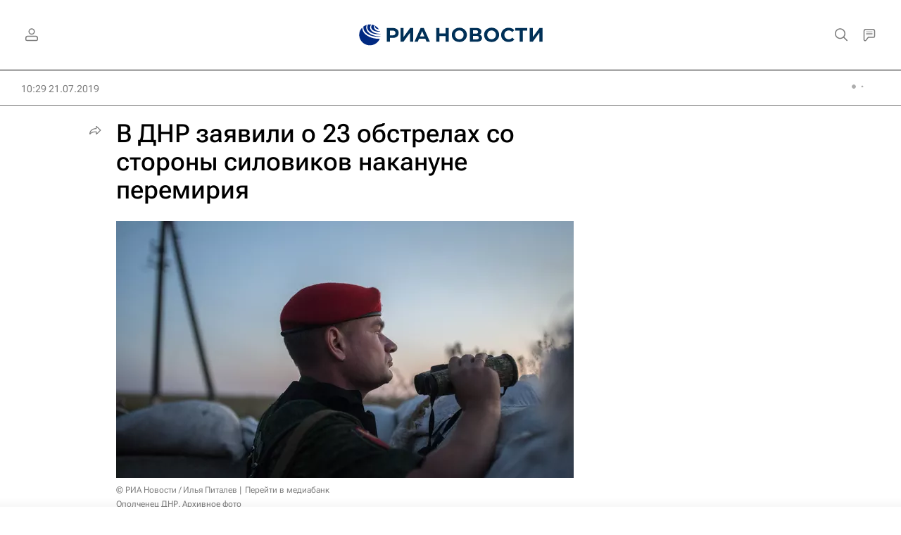

--- FILE ---
content_type: text/html
request_url: https://tns-counter.ru/nc01a**R%3Eundefined*rian_ru/ru/UTF-8/tmsec=rian_ru/730945566***
body_size: -71
content:
BB777C536976436FX1769358191:BB777C536976436FX1769358191